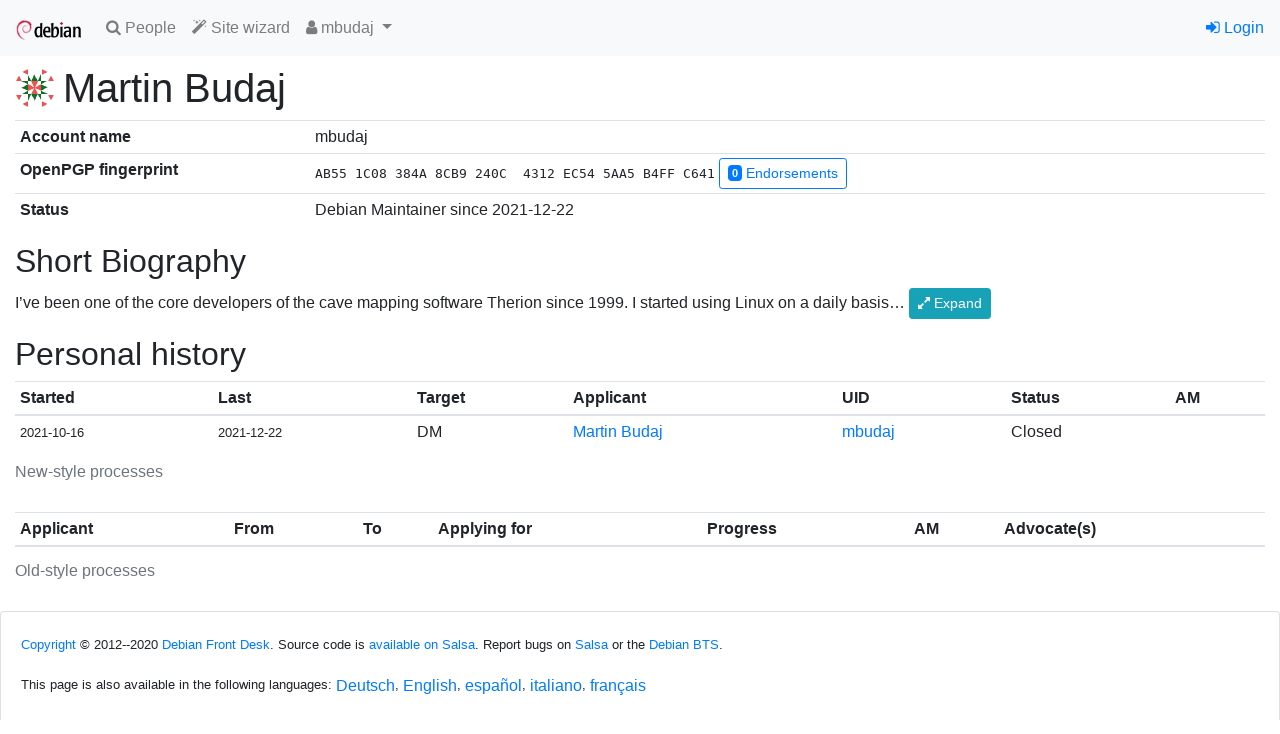

--- FILE ---
content_type: text/html; charset=utf-8
request_url: https://nm.debian.org/person/mbudaj/
body_size: 8859
content:

<!doctype html>
<html lang="en">
  <head>
    <!-- Required meta tags -->
    <meta charset="utf-8">
    <meta name="viewport" content="width=device-width, initial-scale=1, shrink-to-fit=no">
    <link rel="shortcut icon" href="https://nm.debian.org/static/favicon.ico">

    
    <link rel="stylesheet" href="https://nm.debian.org/static/common/bootstrap4/css/bootstrap.min.css" />
    <link rel="stylesheet" href="https://nm.debian.org/static/common/fork-awesome/css/fork-awesome.css" />
    
    <script src="https://nm.debian.org/static/common/jquery/jquery.min.js"></script>
    <script src="https://nm.debian.org/static/common/popper.js/umd/popper.min.js"></script>
    <script src="https://nm.debian.org/static/common/bootstrap4/js/bootstrap.min.js"></script>
    
    

    

    <title>Debian New Member Process</title>
    
<link rev="made" href="mailto:nm@debian.org">
<link type="text/css" rel="stylesheet" media="all" href="https://nm.debian.org/static/css/nm2.css">
<script id="ALL_STATUS" type="application/json">[["STATUS_DC", "dc", "DC", "a", "Debian Contributor"], ["STATUS_DC_GA", "dc_ga", "DC+account", "a", "Debian Contributor, with guest account"], ["STATUS_DM", "dm", "DM", "a", "Debian Maintainer"], ["STATUS_DM_GA", "dm_ga", "DM+account", "a", "Debian Maintainer, with guest account"], ["STATUS_DD_U", "dd_u", "DD, upl.", "a", "Debian Developer, uploading"], ["STATUS_DD_NU", "dd_nu", "DD, non-upl.", "a", "Debian Developer, non-uploading"], ["STATUS_EMERITUS_DD", "dd_e", "DD, emeritus", "a", "Debian Developer, emeritus"], ["STATUS_REMOVED_DD", "dd_r", "DD, removed", "a", "Debian Developer, removed"]]</script>
<script src="https://nm.debian.org/static/js/nm.js"></script>
<script type="text/javascript">
(function() {
"use strict";
window.nm2.url_api_people = "/api/people/";
})();
</script>

  </head>
  <body>
    
    <nav id="main-navbar1" class="navbar navbar-expand-sm navbar-light bg-light">
      <a class="navbar-brand" href="/"><img src="https://nm.debian.org/static/debian/img/openlogo-50.png"></img></a>
      <button class="navbar-toggler" type="button" data-toggle="collapse" data-target="#navbarSupportedContent" aria-controls="navbarSupportedContent" aria-expanded="false" aria-label="Toggle navigation">
        <span class="navbar-toggler-icon"></span>
      </button>
    
      <div class="collapse navbar-collapse" id="navbarSupportedContent">
        <ul class="navbar-nav mr-auto">
          
  <li class="nav-item"><a class="nav-link" href="/public/findperson/"><span class="fa fa-search"></span> People</a></li>
  <li class="nav-item"><a class="nav-link" href="/wizard/"><span class="fa fa-magic"></span> Site wizard</a></li>
  
  
   
  <li class="nav-item dropdown">
    <a class="nav-link dropdown-toggle" href="#" id="navbarDropdown" role="button" data-toggle="dropdown" aria-haspopup="true" aria-expanded="false">
      <span class="fa fa-user"></span> mbudaj
    </a>
    <div class="dropdown-menu" role="menu" aria-labelledby="navbarDropdown">
    
      <a class=
     
        "dropdown-item"
     
     
         target="_blank"
     
      href="http://qa.debian.org/developer.php?login=m.budaj%40gmail.com"><span class="fa fa-tasks"></span> DDPO</a>
    
      <a class=
     
        "dropdown-item"
     
     
         target="_blank"
     
      href="http://portfolio.debian.net/result?email=m.budaj%40gmail.com&amp;name=Martin+Budaj&amp;gpgfp=AB551C08384A8CB9240C4312EC545AA5B4FFC641&amp;username=mbudaj&amp;nonddemail=m.budaj%40gmail.com&amp;wikihomepage=&amp;forumsid="><span class="fa fa-newspaper-o"></span> Portfolio</a>
    
      <a class=
     
        "dropdown-item disabled"
     
     
         target="_blank"
     
      href="#"><span class="fa fa-address-card"></span> Contributor</a>
    
    
    <form class="form-inline" method="POST" action="/impersonate/impersonate/"><input type="hidden" name="csrfmiddlewaretoken" value="wj4j2fqijFiDfPwucaCiXgsc9BcAgMzLxQGYvINM5qbSRXAAgBIY60cVjjhECbTo">
      <input type="hidden" name="pk" value="20078">
      <input type="hidden" name="next" value="https://nm.debian.org/person/mbudaj/">
      <button class="dropdown-item btn btn-link" type="submit"><span class="fa fa-random"></span> Impersonate</button>
    </form>
    
    </div>
  </li>
  
  

        </ul>

        

        
        <ul class="navbar-nav navbar-right">
          


<li class="nav-item"><a href="/signon/login/"><span class="fa fa-sign-in"></span> Login</a></li>



        </ul>
        
      </div>
    </nav>
    

    






<div aria-live="polite" aria-atomic="true" class="position-relative">
  <div style="position: absolute; top: 0; right: 0;">
    
    
    
  </div>
</div>



    
    

    <div id="main-content" class="container-fluid mt-2">
    

<h1 class="d-flex">
  
  <img class="mr-2 personpic" src="https://seccdn.libravatar.org/avatar/ce88bb45175ab162646bad0885b52830?s=80&amp;d=identicon&amp;gravatarproxy=n"></img>
  
  Martin Budaj
</h1>

<table class="table table-sm">
    <tr><th>Account name</th><td>mbudaj</td></tr>
    <tr>
      <th>OpenPGP fingerprint</th>
      <td>
        <span class='fpr'>AB55 1C08 384A 8CB9 240C  4312 EC54 5AA5 B4FF C641</span>
        
        <a href="/fprs/person/mbudaj/AB551C08384A8CB9240C4312EC545AA5B4FFC641/endorsements/view/" id="view_endorsements_link" class="btn btn-sm btn-outline-primary">
          <span class="badge badge-primary">0</span> Endorsements
        </a>
        
        
      </td>
    </tr>
    
    <tr><th>Status</th>
        <td>Debian Maintainer
          
            since
            2021-12-22
            
          
          
    
    </td></tr>
    
    
    
</table>





<h2 class="mt-3">Short Biography</h2>

<div class="personbio">

  <div class="expanded">
    <p>I’ve been one of the core developers of the cave mapping software Therion since 1999.</p>
<p>I started using Linux on a daily basis in 1998, and Debian a few years later.</p>
<p>As a Debian Maintainer I’d like to focus on maintaining the Therion package. Up to now I’ve implemented the changes required to switch from make-based to cmake-based Therion builds in Debian.</p>
  </div>
  <div class="collapsed">
    I’ve been one of the core developers of the cave mapping software Therion since 1999.

I started using Linux on a daily basis… <span class="btn btn-sm btn-info expander"><span class="fa fa-expand"></span> Expand</span>
  </div>

</div>

<h2 class="mt-3">Personal history</h2>






<table class="proctable table table-sm tablesorter ">
<caption>New-style processes</caption>
<thead>
    <tr>
        <th>Started</th>
        <th>Last</th>
        <th>Target</th>
        <th>Applicant</th>
        <th>UID</th>
        <th>Status</th>
        <th>AM</th>
        
    </tr>
</thead>
<tbody>
    
    <tr>
        
        <td class="word"><small>2021-10-16</small></td>
        <td class="word"><small>2021-12-22</small></td>
        <td class="word" val="2">DM</td>
        <td><a href="/process/985/">Martin Budaj</a></td>
        <td><a href="/process/985/">mbudaj</a></td>
        <td>Closed</td>
        <td>
          
          
          
        </td>
        
        
    </tr>
    
</tbody>
</table>






<table class="proctable tablesorter table table-sm">
<caption>Old-style processes</caption>
    <thead>
        <tr>
            <th>Applicant</th>
            <th>From</th>
            <th>To</th>
            <th>Applying for</th>
            <th>Progress</th>
            <th>AM</th>
            <th>Advocate(s)</th>
    </thead>
    <tbody>
        
    </tbody>
</table>










    </div>

    <footer id="main-footer" class="card mt-3 d-print-none">
    
<div class="card-body">

<p class="card-text"><small>

<a href="/license/">Copyright</a> © 2012--2020 <a href="https://wiki.debian.org/Teams/FrontDesk">Debian Front Desk</a>.
Source code is <a href="https://salsa.debian.org/nm-team/nm.debian.org">available on Salsa</a>.
Report bugs on <a href="https://salsa.debian.org/nm-team/nm.debian.org/-/issues">Salsa</a> or the <a href="http://bugs.debian.org/nm.debian.org">Debian BTS</a>.

</small>
</p>




<form action="/i18n/setlang/" method="post"><input type="hidden" name="csrfmiddlewaretoken" value="wj4j2fqijFiDfPwucaCiXgsc9BcAgMzLxQGYvINM5qbSRXAAgBIY60cVjjhECbTo">
<input type="hidden" name="next" value="/person/mbudaj/" />
<p class="card-text"><small>
This page is also available in the following languages:

<button class="btn btn-link m-0 p-0 border-0 "
    title="German" name="language" value="de">Deutsch</button>, 

<button class="btn btn-link m-0 p-0 border-0 current"
    title="English" name="language" value="en">English</button>, 

<button class="btn btn-link m-0 p-0 border-0 "
    title="Spanish" name="language" value="es">español</button>, 

<button class="btn btn-link m-0 p-0 border-0 "
    title="Italian" name="language" value="it">italiano</button>, 

<button class="btn btn-link m-0 p-0 border-0 "
    title="French" name="language" value="fr">français</button>

</p>
</form>
</div>

    </footer>
  </body>
</html>
